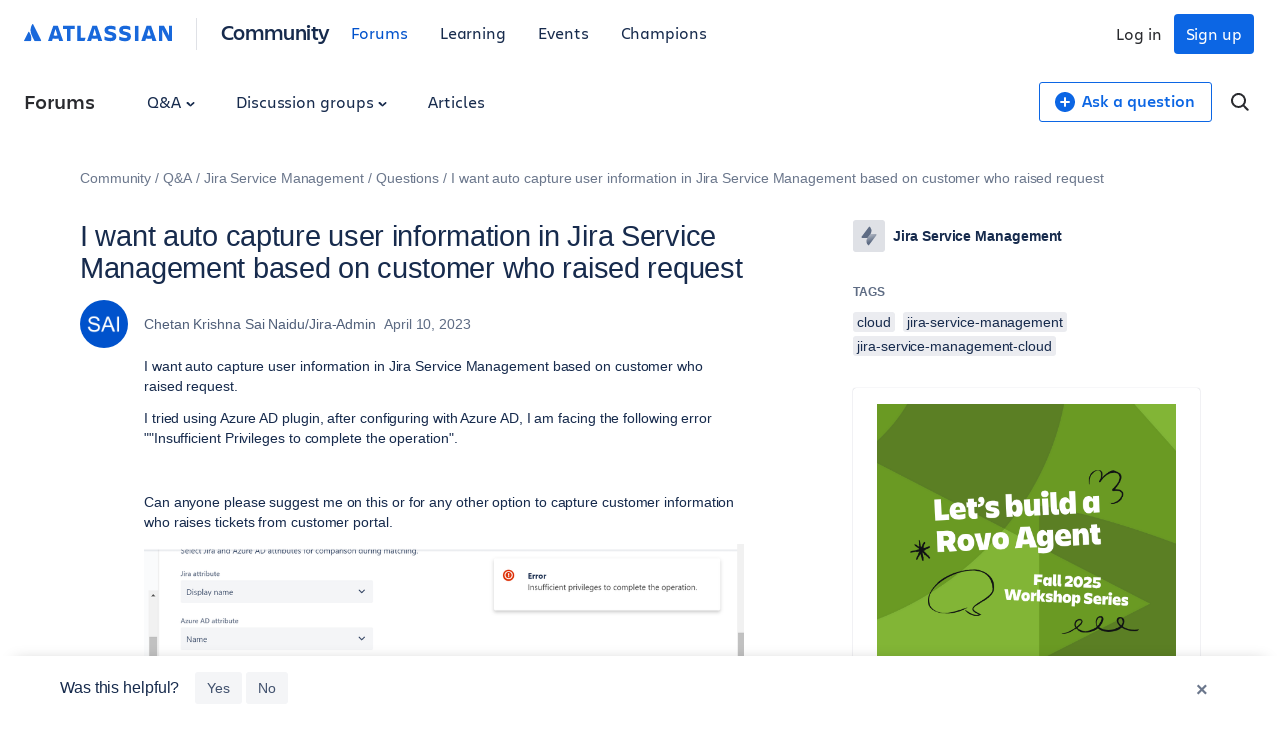

--- FILE ---
content_type: text/html;charset=UTF-8
request_url: https://community.atlassian.com/forums/s/plugins/custom/atlassian/atlassian/contentful_get_house_ad?tid=-8350234924463006397&node=jira-service-desk&parentNode=jira-service-desk
body_size: 1165
content:



<div id="houseAdContent"> <a href="https://community.atlassian.com/forums/Atlassian-AI-Rovo-articles/Workshop-Series-Let-s-build-a-Rovo-Agent/ba-p/3121618?utm_source=house-ad&utm_medium=comarketing&utm_campaign=P:rovo*O:community*W:jira-service-desk*H:fy26q2*I:clgtm-buildrovoagent-series-jsmgroup*" target="_blank" rel="noopener"> <img src="//images.ctfassets.net/kq1hxg0iw5cx/57ZFcGwQQv6cAxvT2Bwob3/4b20538500513ce07157690d9b050081/LBaRA_series_Fall_2025.png" alt="atlassian, rovo agent workshop, rovo workshop series, build rovo agent, atlassian intelligence, ai agents, rovo in action, automation agents, ai for teams, atlassian learning, rovo development, agent building tutorial" /> </a> <h3 class="atl-widget__heading adg-u-mt1">[Workshop Series] Let's build a Rovo Agent</h3> <p class="atl-widget__info">AI-curious? This series walks you through building Rovo Agents step by step, no matter your experience level. Multiple workshops available throughout October and November!</p> <a href="https://community.atlassian.com/forums/Atlassian-AI-Rovo-articles/Workshop-Series-Let-s-build-a-Rovo-Agent/ba-p/3121618?utm_source=house-ad&utm_medium=comarketing&utm_campaign=P:rovo*O:community*W:jira-service-desk*H:fy26q2*I:clgtm-buildrovoagent-series-jsmgroup*" target="_blank" rel="noopener" class="adg-button--standard"> <span>Register now</span> <svg class="atl-icon" preserveAspectRatio="xMidYMid meet" width="16" height="16" style="position: relative; top: -1px;" > <use xlink:href="/forums/s/html/assets/symbol/icons.sprite.svg?sha=bd65099_1837ee1d-319f-46c7-84d0-6f0334687aed#external"></use> </svg> </a> </div>